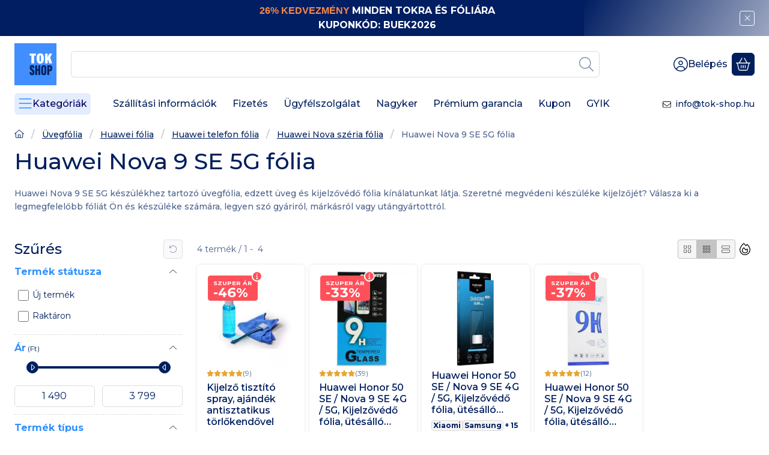

--- FILE ---
content_type: text/plain; charset=utf-8
request_url: https://l.clarity.ms/collect
body_size: 72
content:
EXTRACT 0 {"35":"@div.font-s.login-box__loggedin-user-email"}